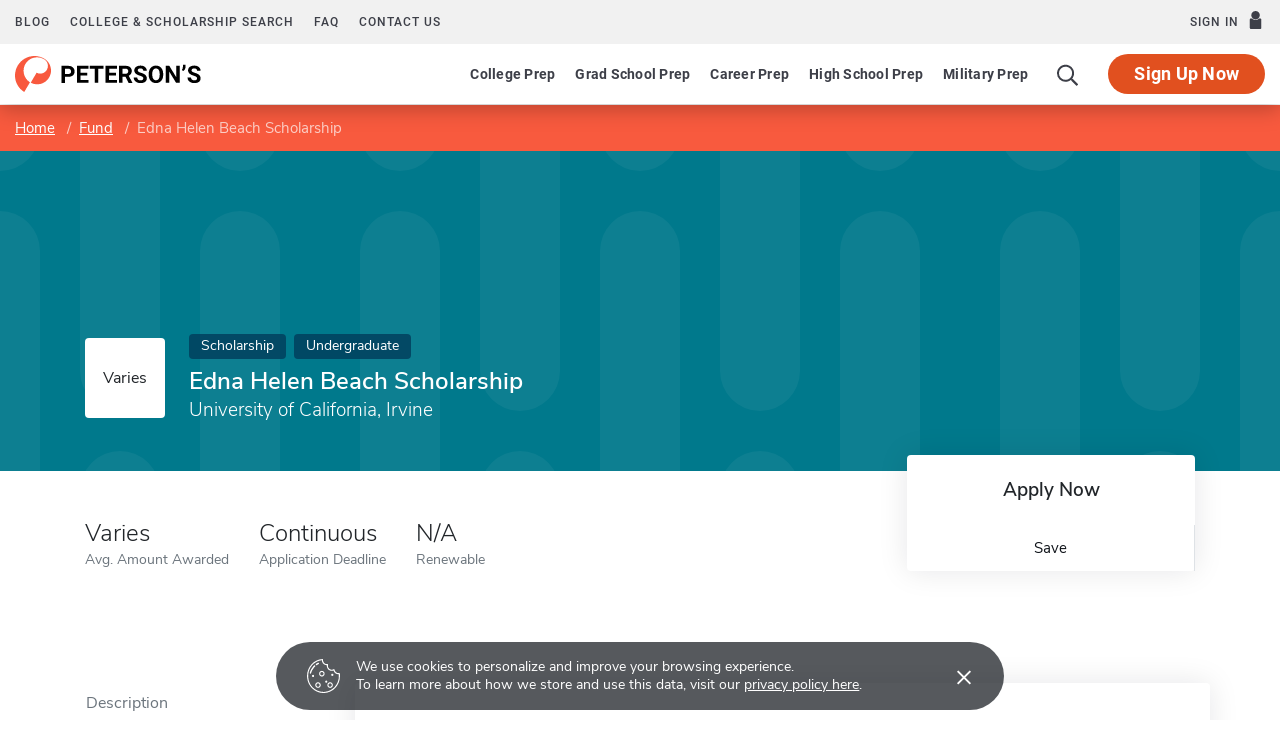

--- FILE ---
content_type: text/html; charset=UTF-8
request_url: https://www.petersons.com/scholarship/edna-helen-beach-scholarship-111_274525.aspx
body_size: 15002
content:
<!doctype html>
<html lang="en" dir="ltr">
<head>
        <meta charset="utf-8">
    <meta http-equiv="X-UA-Compatible" content="IE=edge">
    <meta name="viewport" content="width=device-width, initial-scale=1, maximum-scale=1">
    <meta name="description" content="    Edna Helen Beach Scholarship by University of California, Irvine
">
    <meta name="csrf-token" content="nEDhB6FM7FnjvHzTnTa2ll5Z8UO6InjNT1FSn5JE">

    <!-- Start SmartBanner configuration -->
    <meta name="smartbanner:title" content="Peterson's Test Prep">
    <meta name="smartbanner:author" content="Peterson's LLC">
    <meta name="smartbanner:price" content="FREE">
    <meta name="smartbanner:price-suffix-apple" content=" - On the App Store">
    <meta name="smartbanner:price-suffix-google" content=" - In Google Play">
    <meta name="smartbanner:icon-apple" content="/new/images/logo-pcom-compact.svg">
    <meta name="smartbanner:icon-google" content="/new/images/logo-pcom-compact.svg">
    <meta name="smartbanner:button" content="View">
    <meta name="smartbanner:button-url-apple" content="https://apps.apple.com/us/app/petersons-test-prep/id1547771930">
    <meta name="smartbanner:button-url-google" content="https://play.google.com/store/apps/details?id=com.petersons.testprep">
    <meta name="smartbanner:enabled-platforms" content="android,ios">
    <meta name="smartbanner:close-label" content="Close this banner">
    <meta name="smartbanner:disable-positioning" content="true">
    <!-- End SmartBanner configuration -->

    <title>    Edna Helen Beach Scholarship - Apply for Scholarships
</title>
            <link rel="canonical" href="https://www.petersons.com/scholarship/edna-helen-beach-scholarship-111_274525.aspx
">
        <link rel="apple-touch-icon" sizes="180x180" href="https://dist.petersons.com/images/apple-touch-icon.png">
<link rel="icon" type="image/png" sizes="32x32" href="https://dist.petersons.com/images/favicon-32x32.png">
<link rel="icon" type="image/png" sizes="16x16" href="https://dist.petersons.com/images/favicon-16x16.png">
<link rel="manifest" href="/site.webmanifest">
<link rel="mask-icon" href="https://dist.petersons.com/images/safari-pinned-tab.svg" color="#f85a3e">
<meta name="msapplication-TileColor" content="#ffffff">
<meta name="theme-color" content="#f85a3e">
        <!-- Twitter -->
    <meta name="twitter:card" content="summary_large_image">
    <meta name="twitter:site" content="@Petersons">
    <meta name="twitter:creator" content="@Petersons">
    <meta name="twitter:title" content="Edna Helen Beach Scholarship">
    <meta name="twitter:description" content="Edna Helen Beach Scholarship by University of California, Irvine">
    <meta name="twitter:image" content="image-twitter.png">

    <!-- Facebook -->
    <meta property="og:url" content="https://petersons.com">
    <meta property="og:title" content="Edna Helen Beach Scholarship">
    <meta property="og:description" content="Edna Helen Beach Scholarship by University of California, Irvine">
    <meta property="og:type" content="website">
    <meta property="og:image" content="petersons-facebook.png">
    <meta property="og:image:secure_url" content="image-facebook.png">
    <meta property="og:image:type" content="image/png">
    <meta property="og:image:width" content="1200">
    <meta property="og:image:height" content="630">
        <script type="application/ld+json">
    {
        "@context" : "http://schema.org",
        "@type": "WebSite",
        "url" : "http://www.petersons.com",
        "name": "Edna Helen Beach Scholarship",
        "description": "Edna Helen Beach Scholarship by University of California, Irvine"
    }
    </script>
    <link rel="stylesheet" href="/css/app.css?id=ef9a2004f063258e84badbade4f271bc">

<!-- Fonts  -->
<link rel="preload" as="font" href="https://dist.petersons.com/fonts/fontello/fonts/fontello.woff2" type="font/woff2" crossorigin="anonymous">
<link rel="stylesheet" href="https://dist.petersons.com/fonts/fontello/css/fontello.min.css" media="print" onload="this.media='all'">

<!-- SmartBanner -->
<link rel="stylesheet" href="https://dist.petersons.com/css/smartbanner.min.css" media="print" onload="this.media='all'">
        <!-- Google Tag Manager -->
<script>(function(w,d,s,l,i){w[l]=w[l]||[];w[l].push({'gtm.start':
new Date().getTime(),event:'gtm.js'});var f=d.getElementsByTagName(s)[0],
j=d.createElement(s),dl=l!='dataLayer'?'&l='+l:'';j.async=true;j.src=
'https://www.googletagmanager.com/gtm.js?id='+i+dl;f.parentNode.insertBefore(j,f);
})(window,document,'script','dataLayer','GTM-5LVGLH7');</script>
<!-- End Google Tag Manager -->
    <!-- Global JS -->
    <!-- Global -->
<script defer src="/new/app.js?id=8fdd183f1412d7b33c633d6f38cea31a"></script>

<!-- App -->
<script defer src="/js/jquery-old.js?id=c92ccab9e1322ad35536c612f3dc4bdd"></script>

<!-- SmartBanner -->
<script defer src="https://dist.petersons.com/js/smartbanner.min.js"></script>

<!-- Bing -->
<script defer>(function(w,d,t,r,u){var f,n,i;w[u]=w[u]||[],f=function(){var o={ti:"56334870"};o.q=w[u];if(w.UET){w[u]=new w.UET(o) || []};w[u].push("pageLoad");},n=d.createElement(t),n.src=r,n.async=1,n.onload=n.onreadystatechange=function(){var s=this.readyState;s&&s!=="loaded"&&s!=="complete"||(f(),n.onload=n.onreadystatechange=null)},i=d.getElementsByTagName(t)[0],i.parentNode.insertBefore(n,i)})(window,document,"script","//bat.bing.com/bat.js","uetq");</script>
    <!-- Page specific JS -->
    </head>
<body class="body-profile w-100">
<script>
    if (window.navigator.userAgent.match(/MSIE|Trident/) !== null) {
        document.body.classList.add('is-ie');
    }
</script>

<div class="ie-notice" style="display: none;">
    <div class="ie-notice__main">
        <h1>You seem to be using an unsupported browser</h1>
        <p>To get the best user experience please use a supported browser.<br>Here are a few we recommend:</p>
        <div class="ie-notice__links">
            <a class="ie-notice__link" href="https://www.google.com/chrome"><img src="[data-uri]" alt="">Chrome</a>
            <a class="ie-notice__link" href="https://www.microsoft.com/en-us/edge"><img src="[data-uri]" alt="">Edge</a>
            <a class="ie-notice__link" href="https://www.mozilla.org/en-US/firefox/new/"><img src="[data-uri]">Firefox</a>
        </div>
    </div>
</div>

<style>
.ie-notice{width:100%;height:100%;align-items:center;justify-content:center;z-index:99999;position:absolute;top:0;right:0;bottom:0;left:0;background-color:#fff;text-align:center;font-family:sans-serif;display:none}.is-ie .ie-notice{display:flex!important;}.ie-notice h1{margin-bottom:1rem;line-height:1;font-size:32px}.ie-notice p{margin:0}.ie-notice__main{max-width:600px;padding:2rem}.ie-notice__links{display:flex;justify-content:center}.ie-notice__link{padding:2rem;display:flex;flex-direction:column;justify-content:center;text-align:center;color:#333}.ie-notice__link:hover{text-decoration:underline}.ie-notice__link img{width:48px;height:48px;margin-bottom:.5rem}
</style>
<noscript><iframe src="https://www.googletagmanager.com/ns.html?id=GTM-5LVGLH7" height="0" width="0" style="display:none;visibility:hidden"></iframe></noscript>

<!-- Sponsor question information -->
<input type="hidden" name="sponsor_id" id="sponsor_id" value="1" />
<input type="hidden" name="sponsor_question_id" id="sponsor_question_id" value="1" />
<input type="hidden" name="sponsor_question_text" id="sponsor_question_text" value="I&#039;d like to be recruited to play sports in college" />

<div id="app" class="app">
    <!-- Header -->
            <div id="header">
    <the-header
        facebook-url="https://www.petersons.com/auth/facebook/redirect"
        google-url="https://www.petersons.com/auth/google/redirect"
        apple-url="https://www.petersons.com/auth/apple/redirect"
    ></the-header>
</div>

<cookie-banner></cookie-banner>
        
    <!-- Main content -->
    <main id="content" role="main">
        
    <scholarship-profile inline-template>
        <article class="profile scholarship">
            <input id="profInstID" type="hidden" value="274525" />
        
        <!-- Breadcrumb -->
<nav aria-label="breadcrumb">
    <ol class="breadcrumb flex-nowrap mb-0 px-2 px-md-3 px-xl-5 rounded-0">
        <li class="breadcrumb-item d-inline"><a href="/" class="text-white text-underline">Home</a></li>
        <li class="breadcrumb-item d-inline"><a href="/scholarship-search.aspx" class="text-white text-underline">Fund</a></li>
        <li class="breadcrumb-item back-to-search"><span class="text-white text-underline">Search Results</span></li>
        <li class="breadcrumb-item d-inline active" aria-current="page">Edna Helen Beach Scholarship</li>
    </ol>
</nav>

<header class="position-relative">
        <div class="position-relative" style="overflow:hidden">
    <div class="carousel static">
    <div class="container">
        <div class="row">
            <div class="position-absolute col-sm-10 col-md-6 col-lg-5 d-flex align-items-center profile-title">

                <div class="profile-title--logo mr-4 bg-white rounded">
                                            Varies
                                    </div>

                <div>
                    <span class="badge scholarship mb-2">Scholarship</span>                                                                        <span class="badge scholarship mb-2">Undergraduate</span>
                                                                                                                <h1 class="mb-1 pl-0 h4 text-white">Edna Helen Beach Scholarship</h1>
                    <p class="mb-0 h5 text-white">University of California, Irvine</p>
                </div>
            </div>
        </div>
    </div>
</div>
</div>
        <div class="container position-relative header-facts my-4 my-lg-5">
    <div class="row align-items-end justify-content-between no-gutters">
        <div class="col-md-6 col-lg-9">
            <div class="row align-items-center">
                <!-- Amount -->
                <div class="col-6 col-lg-auto d-flex align-items-center mb-3 mb-lg-0">
                    <div>
                        <div class="header-facts--value mb-0 h4">
                                                            Varies
                                                    </div>
                        <small class="header-facts--label">
                            Avg. Amount Awarded
                        </small>
                    </div>
                </div>

                <!-- End Amount -->

                <!-- Deadline -->
                <div class="col-6 col-lg-auto d-flex align-items-center mb-3 mb-lg-0">
                                            <!-- if varies -->
                                                    <div>
                                <div class="header-facts--value mb-0 h4">
                                    Continuous
                                </div>
                                <small class="header-facts--label">
                                    Application Deadline
                                </small>
                            </div>
                            <!-- if date -->
                                                            </div>
                <!-- End Deadline -->

                <!-- Awarded last year -->
                                <!-- End Awarded last year -->

                <!-- Renewable -->
                <div class="col-6 col-lg-auto">
                    <div class="header-facts--value mb-0 mx-auto h4">
                        N/A                    </div>
                    <small class="header-facts--label">
                        Renewable
                    </small>
                </div>
                <!-- End Renewable -->

            </div>
        </div><!-- Need to figure out why this added div makes it work--shouldn't be there-->
        <div class="col-md-3 position-absolute header-facts--more-info bg-white flakh rounded">
            <div class="h5 mt-4 mb-4 text-center">Apply Now</div>

            
            <div class="userNaviagation row no-gutters school-actions">
                <div class="col-md py-1 border-right">
                    <a id="saveSchoolButton" @click="saveSubmit(274525, 'saveSchoolButton')"
                            class="save btn btn-link w-100 d-flex align-items-center justify-content-center "
                            >
                        <i class="icon-star" style="color:#adb5bd"></i>Save
                        <!-- Loading -->
                        <div class="spinner position-absolute w-100 p-1 bg-white">
                            <svg version="1.1" id="Layer_1" xmlns="http://www.w3.org/2000/svg" xmlns:xlink="http://www.w3.org/1999/xlink" x="0px" y="0px" width="24px" height="30px" viewBox="0 0 24 30" style="enable-background:new 0 0 50 50;" xml:space="preserve">
                                <rect x="0" y="10" width="4" height="10" fill="#333" opacity="0.2">
                                    <animate attributeName="opacity" attributeType="XML" values="0.2; 1; .2" begin="0s" dur="0.6s" repeatCount="indefinite" />
                                    <animate attributeName="height" attributeType="XML" values="10; 20; 10" begin="0s" dur="0.6s" repeatCount="indefinite" />
                                    <animate attributeName="y" attributeType="XML" values="10; 5; 10" begin="0s" dur="0.6s" repeatCount="indefinite" />
                                </rect>
                                <rect x="8" y="10" width="4" height="10" fill="#333"  opacity="0.2">
                                    <animate attributeName="opacity" attributeType="XML" values="0.2; 1; .2" begin="0.15s" dur="0.6s" repeatCount="indefinite" />
                                    <animate attributeName="height" attributeType="XML" values="10; 20; 10" begin="0.15s" dur="0.6s" repeatCount="indefinite" />
                                    <animate attributeName="y" attributeType="XML" values="10; 5; 10" begin="0.15s" dur="0.6s" repeatCount="indefinite" />
                                </rect>
                                <rect x="16" y="10" width="4" height="10" fill="#333"  opacity="0.2">
                                    <animate attributeName="opacity" attributeType="XML" values="0.2; 1; .2" begin="0.3s" dur="0.6s" repeatCount="indefinite" />
                                    <animate attributeName="height" attributeType="XML" values="10; 20; 10" begin="0.3s" dur="0.6s" repeatCount="indefinite" />
                                    <animate attributeName="y" attributeType="XML" values="10; 5; 10" begin="0.3s" dur="0.6s" repeatCount="indefinite" />
                                </rect>
                            </svg>
                        </div>
                    </a>
                </div>
            </div>
        </div>
    </div>
</div>

<!-- Mobile sticky top -->
<div class="fixed-top mobile-stick d-lg-none mobile-info-top bg-white">
    Edna Helen Beach Scholarship
</div>

<!-- Mobile save and share -->
<div class="container d-lg-none mb-3 school-actions position-relative" style="z-index:9">
    <div class="row no-gutters mt-3">
                <div class="col-12 py-2">
            <a id="saveSchoolButtonMobileTop" @click="saveSubmit(274525, 'saveSchoolButtonMobileTop')"
                    class="position-relative save btn btn-light w-100 d-flex align-items-center justify-content-center "
                    >
                <i class="icon-star" style="color:#adb5bd"></i>Save
                <!-- Loading -->
                <div class="spinner position-absolute w-100 p-1 bg-white">
                    <svg version="1.1" id="Layer_1" xmlns="http://www.w3.org/2000/svg" xmlns:xlink="http://www.w3.org/1999/xlink" x="0px" y="0px" width="24px" height="30px" viewBox="0 0 24 30" style="enable-background:new 0 0 50 50;" xml:space="preserve">
                                <rect x="0" y="10" width="4" height="10" fill="#333" opacity="0.2">
                                    <animate attributeName="opacity" attributeType="XML" values="0.2; 1; .2" begin="0s" dur="0.6s" repeatCount="indefinite" />
                                    <animate attributeName="height" attributeType="XML" values="10; 20; 10" begin="0s" dur="0.6s" repeatCount="indefinite" />
                                    <animate attributeName="y" attributeType="XML" values="10; 5; 10" begin="0s" dur="0.6s" repeatCount="indefinite" />
                                </rect>
                        <rect x="8" y="10" width="4" height="10" fill="#333"  opacity="0.2">
                            <animate attributeName="opacity" attributeType="XML" values="0.2; 1; .2" begin="0.15s" dur="0.6s" repeatCount="indefinite" />
                            <animate attributeName="height" attributeType="XML" values="10; 20; 10" begin="0.15s" dur="0.6s" repeatCount="indefinite" />
                            <animate attributeName="y" attributeType="XML" values="10; 5; 10" begin="0.15s" dur="0.6s" repeatCount="indefinite" />
                        </rect>
                        <rect x="16" y="10" width="4" height="10" fill="#333"  opacity="0.2">
                            <animate attributeName="opacity" attributeType="XML" values="0.2; 1; .2" begin="0.3s" dur="0.6s" repeatCount="indefinite" />
                            <animate attributeName="height" attributeType="XML" values="10; 20; 10" begin="0.3s" dur="0.6s" repeatCount="indefinite" />
                            <animate attributeName="y" attributeType="XML" values="10; 5; 10" begin="0.3s" dur="0.6s" repeatCount="indefinite" />
                        </rect>
                            </svg>
                </div>
            </a>
        </div>
    </div>
</div>

<!-- Mobile sticky bottom -->
<div class="fixed-bottom mobile-stick d-md-none mobile-info-bottom school-actions">
    <div class="row no-gutters">
        
                    <div class="col-6">
                        <a id="saveSchoolButtonMobileBottom" @click="saveSubmit(274525, 'saveSchoolButtonMobileBottom')"
                        class="save btn btn-light w-100 h-100 d-flex align-items-center justify-content-center rounded-0 "
                        >
                    <i class="icon-star" style="color:#adb5bd"></i>Save
                    <!-- Loading -->
                    <div class="spinner position-absolute w-100 p-1 bg-white">
                        <svg version="1.1" id="Layer_1" xmlns="http://www.w3.org/2000/svg" xmlns:xlink="http://www.w3.org/1999/xlink" x="0px" y="0px" width="24px" height="30px" viewBox="0 0 24 30" style="enable-background:new 0 0 50 50;" xml:space="preserve">
                                <rect x="0" y="10" width="4" height="10" fill="#333" opacity="0.2">
                                    <animate attributeName="opacity" attributeType="XML" values="0.2; 1; .2" begin="0s" dur="0.6s" repeatCount="indefinite" />
                                    <animate attributeName="height" attributeType="XML" values="10; 20; 10" begin="0s" dur="0.6s" repeatCount="indefinite" />
                                    <animate attributeName="y" attributeType="XML" values="10; 5; 10" begin="0s" dur="0.6s" repeatCount="indefinite" />
                                </rect>
                            <rect x="8" y="10" width="4" height="10" fill="#333"  opacity="0.2">
                                <animate attributeName="opacity" attributeType="XML" values="0.2; 1; .2" begin="0.15s" dur="0.6s" repeatCount="indefinite" />
                                <animate attributeName="height" attributeType="XML" values="10; 20; 10" begin="0.15s" dur="0.6s" repeatCount="indefinite" />
                                <animate attributeName="y" attributeType="XML" values="10; 5; 10" begin="0.15s" dur="0.6s" repeatCount="indefinite" />
                            </rect>
                            <rect x="16" y="10" width="4" height="10" fill="#333"  opacity="0.2">
                                <animate attributeName="opacity" attributeType="XML" values="0.2; 1; .2" begin="0.3s" dur="0.6s" repeatCount="indefinite" />
                                <animate attributeName="height" attributeType="XML" values="10; 20; 10" begin="0.3s" dur="0.6s" repeatCount="indefinite" />
                                <animate attributeName="y" attributeType="XML" values="10; 5; 10" begin="0.3s" dur="0.6s" repeatCount="indefinite" />
                            </rect>
                            </svg>
                    </div>
                </a>
        </div>
                    <div class="col-6">
                </div>
    </div>
</div>
    </header>

        
        <div class="container profile--main mt-3 mt-md-5 mt-lg-7 pb-lg-6"><!-- start of our main content wrapper - closed in school.blade.php -->
  <div class="row justify-content-end">
    <div id="profileNavWrapper" class="sticky-top col-lg-3 px-0 pr-lg-5 align-self-start bg-white">
      <nav id="profileNav" class="nav flex-nowrap flex-lg-wrap flex-lg-column">
                <a class="nav-link smooth d-inline-block d-md-block" href="#overview">Description</a>
        
        
                <a class="nav-link smooth d-inline-block d-md-block" href="#eligibility">Eligibility Requirements</a>
        
              </nav>
    </div>

        
        <div class="col-lg-9 p-3 p-md-0 profile-content"><!-- start col-9 profile content wrapper -->
            <section id="overview">
            <div class="position-relative mb-3 py-md-2 px-3 px-md-5 flakh rounded" style="overflow:hidden">
              <h2 class="d-inline-block mb-3 py-3 py-md-4">Description</h2>

              <!-- Overview -->
              <div class="mb-5 read-more">
                  The Edna Helen Beach Scholarship is open to underrepresented undergraduate students in the performing and visual arts. Students may contact the Claire Trevor School of Arts for more information and inquiries about the application.
              </div>
            </div>
        </section>
    
        
        
        
        <!-- I realize this is extremely messay and needs to eventually move -->
<section id="eligibility">
  <div class="my-3 py-md-2 pb-4 px-3 px-md-5 flakh rounded">
    <h2 class="d-inline-block mb-0 py-3 py-md-4">Eligibility Requirements</h2>
    <ul class="pl-0 pl-md-3">

    
        <!-- e.g. Must be a graduate student -->
                    <li>
                <img class="check mr-2" src="/images/check-teal.svg" alt="Checkmark">Must be
                an undergraduate student            </li>
        
        <!-- e.g. Must attend a university, a four-year college or a two-year college -->
                    <li>
                <img class="check mr-2" src="/images/check-teal.svg" alt="Checkmark">Must attend
                a university            </li>
        
        <!-- e.g. Minimum 2.5 GPA -->
        
        <!-- e.g. Must be at least 13 years old -->
        
        <!-- e.g. Must not be older than 24 -->
        
        <!-- e.g. Restricted to survivors or dependents of people who died, are missing or were disabled in the September 11, 2001 terrorist attacks -->
        
        <!-- e.g. Must be a US citizen -->
        
        
        
        
        
        
        <!-- e.g. Restricted to female students -->
        
        <!-- e.g. Restricted to single students -->
        
        <!-- e.g. Restricted by race for American Indian/Alaska Native, Asian/Pacific Islander, Black or Hispanic students -->
        
        <!-- e.g. Restricted to applicants that have learning, hearing, physical, or visual disabilities -->
        
        <!-- e.g. Must currently be a high school student -->
        
        <!-- e.g. Must not be attending high school currently -->
                    <li><img class="check mr-2" src="/images/check-teal.svg" alt="Checkmark">Must not be attending high school currently</li>
        
        <!-- e.g. Must study full-time -->
        
    
    <!-- e.g. Restricted to residents of Mississippi -->
    
    <!-- e.g. Restricted to students studying in Mississippi -->
            <li>
            <img class="check mr-2" src="/images/check-teal.svg" alt="Checkmark">Restricted to students studying in
                            California
                    </li>
    
    <!-- e.g. Restricted to students studying Architecture -->
            <li>
            <img class="check mr-2" src="/images/check-teal.svg" alt="Checkmark">Restricted to students studying
                            Arts, 
                            Performing Arts
                    </li>
    
    <!-- e.g. Must be affiliated with International Union of Electronic, Electrical, Salaries, Machine and Furniture Workers -->
    
    <!-- e.g. Requires corporate affiliation of Wal-Mart Foundation -->
    
    <!-- e.g. Restricted to specific religious affiliations: Baptist -->
    
    <!-- e.g. Restricted by ethnic heritage: Latin American/Caribbean -->
    
    <!-- e.g. Restricted to: Arab -->
    
    <!-- e.g. Must be a in or a veteran of the US Navy -->
    
    </ul>
  </div>
</section>

        
        
        
        
                            </div>
                </div>
            </div><!-- end col-9 profile content wrapper -->
        </article>
    </scholarship-profile>

    <section id="wordpress" class="related-blog-posts py-4">
    <div class="container pt-md-3 pt-md-5 px-md-5">
        <div class="text-center mb-2 mb-md-5">
            <h3 class="mb-3 mb-lg-0 d3 text-center">Scholarship articles and advice from the Peterson's blog</h3>
        </div>
        <ul class="list-unstyled row">
                    <li id="post_1" class="col-md-6 d-flex align-items-center my-3 post">
                                    <a href="https://www.petersons.com/blog/paths-to-scholarships-for-high-school-sophomores-national-merit-and-the-clt10/" title="Paths to Scholarships for High School Sophomores​: National Merit &amp; the CLT10" class="text-dark">
                        <img data-src="https://wp-media.petersons.com/blog/wp-content/uploads/2025/10/21143154/October-21-National-Merit-CLT--300x200.jpg" class="lozad mr-3 rounded" alt="Paths to Scholarships for High School Sophomores​: National Merit &amp; the CLT10">
                    </a>
                                <div>
                    <h5>
                        <a href="https://www.petersons.com/blog/paths-to-scholarships-for-high-school-sophomores-national-merit-and-the-clt10/" title="Paths to Scholarships for High School Sophomores​: National Merit &amp; the CLT10" class="text-dark">Paths to Scholarships for High School Sophomores​: National Merit &amp; the CLT10</a>
                    </h5>
                    <a href="https://www.petersons.com/blog/paths-to-scholarships-for-high-school-sophomores-national-merit-and-the-clt10/" title="Paths to Scholarships for High School Sophomores​: National Merit &amp; the CLT10">Read More</a>
                </div>
            </li>
                                <li id="post_2" class="col-md-6 d-flex align-items-center my-3 post">
                                    <a href="https://www.petersons.com/blog/psat-adaptive-testing-explained-how-the-digital-psat-adjusts-to-students-performance-and-how-to-help-them-handle-it/" title="PSAT Adaptive Testing Explained: How the Digital PSAT Adjusts to Students’ Performance and How to Help them Handle It" class="text-dark">
                        <img data-src="https://wp-media.petersons.com/blog/wp-content/uploads/2025/09/16120722/October-14-Adaptive-Testing-Explained-300x200.jpg" class="lozad mr-3 rounded" alt="PSAT Adaptive Testing Explained: How the Digital PSAT Adjusts to Students’ Performance and How to Help them Handle It">
                    </a>
                                <div>
                    <h5>
                        <a href="https://www.petersons.com/blog/psat-adaptive-testing-explained-how-the-digital-psat-adjusts-to-students-performance-and-how-to-help-them-handle-it/" title="PSAT Adaptive Testing Explained: How the Digital PSAT Adjusts to Students’ Performance and How to Help them Handle It" class="text-dark">PSAT Adaptive Testing Explained: How the Digital PSAT Adjusts to Students’ Performance and How to Help them Handle It</a>
                    </h5>
                    <a href="https://www.petersons.com/blog/psat-adaptive-testing-explained-how-the-digital-psat-adjusts-to-students-performance-and-how-to-help-them-handle-it/" title="PSAT Adaptive Testing Explained: How the Digital PSAT Adjusts to Students’ Performance and How to Help them Handle It">Read More</a>
                </div>
            </li>
                                <li id="post_3" class="col-md-6 d-flex align-items-center my-3 post">
                                    <a href="https://www.petersons.com/blog/what-students-can-learn-in-3-months-boosting-psat-scores-with-petersons-psat-prep/" title="What Students Can Learn in 3 Months: Boosting PSAT Scores with Peterson’s PSAT Prep" class="text-dark">
                        <img data-src="https://wp-media.petersons.com/blog/wp-content/uploads/2025/09/16073625/PSAT-Prep-300x158.jpg" class="lozad mr-3 rounded" alt="What Students Can Learn in 3 Months: Boosting PSAT Scores with Peterson’s PSAT Prep">
                    </a>
                                <div>
                    <h5>
                        <a href="https://www.petersons.com/blog/what-students-can-learn-in-3-months-boosting-psat-scores-with-petersons-psat-prep/" title="What Students Can Learn in 3 Months: Boosting PSAT Scores with Peterson’s PSAT Prep" class="text-dark">What Students Can Learn in 3 Months: Boosting PSAT Scores with Peterson’s PSAT Prep</a>
                    </h5>
                    <a href="https://www.petersons.com/blog/what-students-can-learn-in-3-months-boosting-psat-scores-with-petersons-psat-prep/" title="What Students Can Learn in 3 Months: Boosting PSAT Scores with Peterson’s PSAT Prep">Read More</a>
                </div>
            </li>
                                <li id="post_4" class="col-md-6 d-flex align-items-center my-3 post">
                                    <a href="https://www.petersons.com/blog/student-success-the-savvy-administrators-guide-to-maximizing-roi-with-affordable-test-prep-online/" title="Student Success: The Savvy Administrator’s Guide to Maximizing ROI with Affordable Test Prep Online" class="text-dark">
                        <img data-src="https://wp-media.petersons.com/blog/wp-content/uploads/2025/08/26120848/August-26-Student-Success-The-Savvy-Administrators-Guide-300x200.jpg" class="lozad mr-3 rounded" alt="Student Success: The Savvy Administrator’s Guide to Maximizing ROI with Affordable Test Prep Online">
                    </a>
                                <div>
                    <h5>
                        <a href="https://www.petersons.com/blog/student-success-the-savvy-administrators-guide-to-maximizing-roi-with-affordable-test-prep-online/" title="Student Success: The Savvy Administrator’s Guide to Maximizing ROI with Affordable Test Prep Online" class="text-dark">Student Success: The Savvy Administrator’s Guide to Maximizing ROI with Affordable Test Prep Online</a>
                    </h5>
                    <a href="https://www.petersons.com/blog/student-success-the-savvy-administrators-guide-to-maximizing-roi-with-affordable-test-prep-online/" title="Student Success: The Savvy Administrator’s Guide to Maximizing ROI with Affordable Test Prep Online">Read More</a>
                </div>
            </li>
                                <li id="post_5" class="col-md-6 d-flex align-items-center my-3 post">
                                    <a href="https://www.petersons.com/blog/clep-exam-prep-how-military-members-can-maximize-clep-benefits-in-just-3-months/" title="CLEP Exam Prep: How Military Members Can Maximize CLEP Benefits in Just 3 Months" class="text-dark">
                        <img data-src="https://wp-media.petersons.com/blog/wp-content/uploads/2025/08/12151214/Military-CLEP-benefits-300x200.jpg" class="lozad mr-3 rounded" alt="CLEP Exam Prep: How Military Members Can Maximize CLEP Benefits in Just 3 Months">
                    </a>
                                <div>
                    <h5>
                        <a href="https://www.petersons.com/blog/clep-exam-prep-how-military-members-can-maximize-clep-benefits-in-just-3-months/" title="CLEP Exam Prep: How Military Members Can Maximize CLEP Benefits in Just 3 Months" class="text-dark">CLEP Exam Prep: How Military Members Can Maximize CLEP Benefits in Just 3 Months</a>
                    </h5>
                    <a href="https://www.petersons.com/blog/clep-exam-prep-how-military-members-can-maximize-clep-benefits-in-just-3-months/" title="CLEP Exam Prep: How Military Members Can Maximize CLEP Benefits in Just 3 Months">Read More</a>
                </div>
            </li>
                                <li id="post_6" class="col-md-6 d-flex align-items-center my-3 post">
                                    <a href="https://www.petersons.com/blog/cost-effective-solutions-for-school-money-allocation-district-wide-test-prep/" title="Cost Effective Solutions for School Money Allocation: District Wide Test Prep" class="text-dark">
                        <img data-src="https://wp-media.petersons.com/blog/wp-content/uploads/2025/04/15115421/iStock-1470710291-300x200.jpg" class="lozad mr-3 rounded" alt="Cost Effective Solutions for School Money Allocation: District Wide Test Prep">
                    </a>
                                <div>
                    <h5>
                        <a href="https://www.petersons.com/blog/cost-effective-solutions-for-school-money-allocation-district-wide-test-prep/" title="Cost Effective Solutions for School Money Allocation: District Wide Test Prep" class="text-dark">Cost Effective Solutions for School Money Allocation: District Wide Test Prep</a>
                    </h5>
                    <a href="https://www.petersons.com/blog/cost-effective-solutions-for-school-money-allocation-district-wide-test-prep/" title="Cost Effective Solutions for School Money Allocation: District Wide Test Prep">Read More</a>
                </div>
            </li>
                                <li id="post_7" class="col-md-6 d-flex align-items-center my-3 post">
                                    <a href="https://www.petersons.com/blog/helping-students-level-up-with-psat-prep/" title="Helping Students Level Up with PSAT Prep" class="text-dark">
                        <img data-src="https://wp-media.petersons.com/blog/wp-content/uploads/2025/01/16144029/iStock-1420208579-300x187.jpg" class="lozad mr-3 rounded" alt="Helping Students Level Up with PSAT Prep">
                    </a>
                                <div>
                    <h5>
                        <a href="https://www.petersons.com/blog/helping-students-level-up-with-psat-prep/" title="Helping Students Level Up with PSAT Prep" class="text-dark">Helping Students Level Up with PSAT Prep</a>
                    </h5>
                    <a href="https://www.petersons.com/blog/helping-students-level-up-with-psat-prep/" title="Helping Students Level Up with PSAT Prep">Read More</a>
                </div>
            </li>
                                <li id="post_8" class="col-md-6 d-flex align-items-center my-3 post">
                                    <a href="https://www.petersons.com/blog/what-are-the-act-test-changes/" title="What Are the ACT Test Changes?" class="text-dark">
                        <img data-src="https://wp-media.petersons.com/blog/wp-content/uploads/2024/10/16143716/iStock-1134310749-300x200.jpg" class="lozad mr-3 rounded" alt="What Are the ACT Test Changes?">
                    </a>
                                <div>
                    <h5>
                        <a href="https://www.petersons.com/blog/what-are-the-act-test-changes/" title="What Are the ACT Test Changes?" class="text-dark">What Are the ACT Test Changes?</a>
                    </h5>
                    <a href="https://www.petersons.com/blog/what-are-the-act-test-changes/" title="What Are the ACT Test Changes?">Read More</a>
                </div>
            </li>
                                </ul>

    </div>
</section>

    <!-- Share modal -->
    <save-school></save-school>



    </main>
    
    <!-- Footer -->
            <div id="footer">
    <the-footer></the-footer>
</div>
    
    <pu-notifications></pu-notifications>
</div>
</body>
</html>


--- FILE ---
content_type: application/javascript; charset=utf-8
request_url: https://www.petersons.com/new/1543.js?id=54624ff78733d561
body_size: 1257
content:
"use strict";(self.webpackChunkpcom=self.webpackChunkpcom||[]).push([[1543],{11543:(e,t,n)=>{n.r(t),n.d(t,{default:()=>i});var r=n(68582);const i={name:"scholarship-profile",components:{"school-profile-related":function(){return n.e(1157).then(n.bind(n,91157))},"school-profile-map":function(){return n.e(8709).then(n.bind(n,78709))}},data:function(){return{}},computed:{},mounted:function(){this.initJquery(),r.Z.init();var e=document.querySelector(".back-to-search");document.referrer.includes("/search/")&&history.length>2&&(e.style.display="inline",e.addEventListener("click",(function(e){e.preventDefault(),window.history.back()})))},methods:{initJquery:function(){var e=this;if("undefined"==typeof $)return setTimeout((function(){e.initJquery()}),100)},saveSubmit:function(e,t){window.EventBus.$emit("save-school-event",{schoolId:e,elementId:t,schoolType:"scholarship",gtmClickType:"profile",schoolTypeAbbr:"S",recommended:""})}}}},68582:(e,t,n)=>{n.d(t,{Z:()=>i});var r={};r.helpers={extendObj:function(){for(var e=1,t=arguments.length;e<t;e++)for(var n in arguments[e])arguments[e].hasOwnProperty(n)&&(arguments[e][n]&&arguments[e][n].constructor&&arguments[e][n].constructor===Object?(arguments[0][n]=arguments[0][n]||{},this.extendObj(arguments[0][n],arguments[e][n])):arguments[0][n]=arguments[e][n]);return arguments[0]}},r.countWords=function(e){return e.split(/\s+/).length},r.generateTrimmed=function(e,t){return e.split(/\s+/).slice(0,t).join(" ")+"..."},r.init=function(e){e=r.helpers.extendObj({},{target:".read-more",numOfWords:100,toggle:!0,moreLink:"See More",lessLink:"See Less",linkClass:"see-link more position-absolute w-100 py-3 bg-white border-top text-primary text-center"},e);var t,n,i,o,s,c,a,l,u,d,h=document.querySelectorAll(e.target),m=h.length,p=[],f=[];for(o=0;o<m;o++)t=h[o].innerHTML,n=r.generateTrimmed(t,e.numOfWords),i=r.countWords(t),p.push(t),f.push(n),e.numOfWords<i-1&&(h[o].innerHTML=f[o],(a=document.createElement("div")).innerHTML='<a id="rm-more_'+o+'" class="'+e.linkClass+'" style="cursor:pointer;" data-readmore="anchor" aria-expanded="false">'+e.moreLink+"</a>",h[o].parentNode.insertBefore(a,h[o].nextSibling));for(s=0,c=(l=document.querySelectorAll('[data-readmore="anchor"]')).length;s<c;s++)l[s].onclick=function(){u=this.getAttribute("id"),d=u.split("_")[1],"true"!==this.getAttribute("data-clicked")?(h[d].innerHTML=p[d],!1!==e.toggle?(this.innerHTML=e.lessLink,this.classList.remove("more"),this.setAttribute("data-clicked",!0),this.setAttribute("aria-expanded",!0)):this.innerHTML=""):(h[d].innerHTML=f[d],this.innerHTML=e.moreLink,this.classList.add("more"),this.setAttribute("data-clicked",!1),this.setAttribute("aria-expanded",!1))}};const i=r}}]);
//# sourceMappingURL=1543.js.map?id=54624ff78733d561